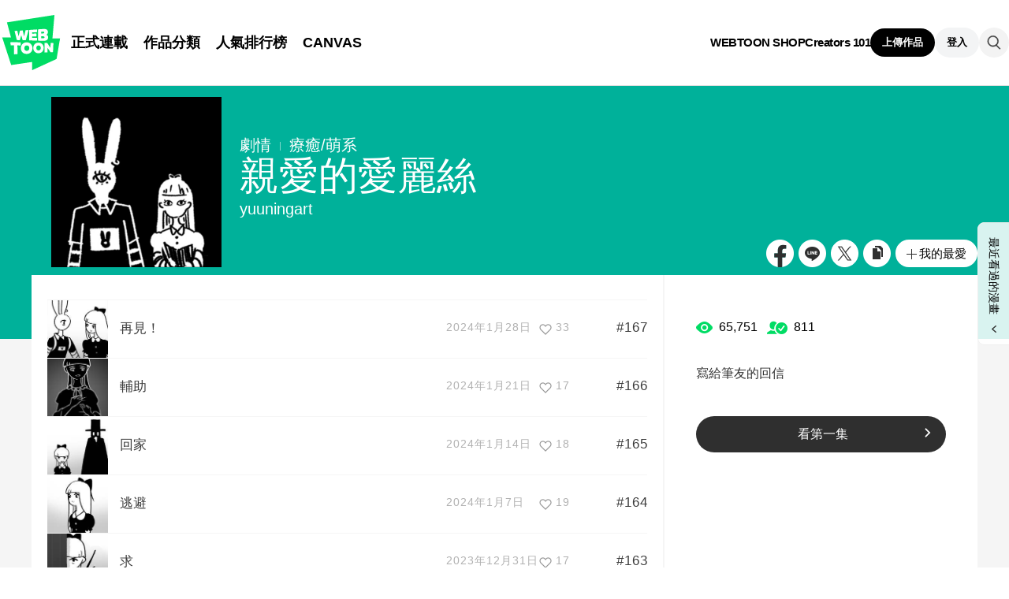

--- FILE ---
content_type: text/html;charset=UTF-8
request_url: https://www.webtoons.com/zh-hant/canvas/%E8%A6%AA%E6%84%9B%E7%9A%84%E6%84%9B%E9%BA%97%E7%B5%B2/list?title_no=455742
body_size: 11225
content:














<!doctype html>
<html lang="zh_TW">
<head>


<title>親愛的愛麗絲 | LINE WEBTOON</title>
<meta name="keywords" content="親愛的愛麗絲, Drama, LINE WEBTOON"/>
<meta name="description" content="立即免費觀看《親愛的愛麗絲》！Drama 更多精彩內容都在 LINE WEBTOON 每日漫畫，天天免費更新中！"/>
<link rel="canonical" href="https://www.webtoons.com/zh-hant/canvas/%E8%A6%AA%E6%84%9B%E7%9A%84%E6%84%9B%E9%BA%97%E7%B5%B2/list?title_no=455742" />
<link rel="alternate" media="only screen and (max-width: 640px)" href="https://m.webtoons.com/zh-hant/canvas/%E8%A6%AA%E6%84%9B%E7%9A%84%E6%84%9B%E9%BA%97%E7%B5%B2/list?title_no=455742"/>












<meta charset="utf-8">
<meta http-equiv="X-UA-Compatible" content="IE=edge"/>
<link rel="shortcut icon" href="https://webtoons-static.pstatic.net/image/favicon/favicon.ico?dt=2017082301" type="image/x-icon">





	
	
		
		
	
	
	
	
	


<link rel="stylesheet" type="text/css" href="/static/bundle/linewebtoon-d8d5366137ebf82a717c.css">




<script type="text/javascript">
	window.__headerState__ = {
		domain: "www.webtoons.com",
		phase : "release",
		languageCode: "tw",
		cssCode: "tw",
		cssCodePrefix: "",
		gaTrackingId: "UA-57082184-1",
		ga4TrackingId: "G-ZTE4EZ7DVX",
		contentLanguage: "TRADITIONAL_CHINESE",
		contentLanguageCode : 'zh-hant',
		gakSerName: "gak.webtoons.com",
		gakPlatformName: "WEB_PC",
		serviceZone: 'GLOBAL',
		facebookAdId: "",
		lcsServer: 'lcs.loginfra.com',
		browserType : "CHROME",
		gaPageName : "",
		googleAdsState : {
			gadWebtoonReadEvent : "",
			title : "親愛的愛麗絲",
			titleNo : "455742",
			episodeNo : "",
			gadConversion : {
				"th": [{
					// GAD 태국 광고 계정 1
					conversionId: "AW-761239969", // AW-CONVERSION_ID : Google Ads 계정에 고유한 전환 ID
					conversionLabel: "yhf1CLXkr-0CEKGz_uoC" // AW-CONVERSION_LABEL : 각 전환 액션에 고유하게 부여되는 전환 라벨
				}, {
					// GAD 태국 광고 계정 2
					conversionId: "AW-758804776",
					conversionLabel: "GzVDCNuRsO0CEKji6ekC"
				}]
				// 언어가 추가되면 배열로 넣음
			}
		},
		afPbaKey: "fe890007-9461-4b38-a417-7611db3b631e",
	}

	let lcs_SerName = window.lcs_SerName = window.__headerState__.lcsServer;
</script>
<script type="text/javascript" src="/static/bundle/common/cmp-02e4d9b29cd76218fcac.js" charset="utf-8"></script>
<script type="text/javascript" src="/static/bundle/header-2913b9ec7ed9d63f1ed4.js" charset="utf-8"></script>
<script type="text/javascript" src="/static/bundle/common/header-b02ac0d8615a67cbcd5f.js" charset="utf-8"></script>

<meta property="og:title" content="親愛的愛麗絲" />
<meta property="og:type" content="com-linewebtoon:webtoon" />
<meta property="og:url" content="https://www.webtoons.com/zh-hant/canvas/%E8%A6%AA%E6%84%9B%E7%9A%84%E6%84%9B%E9%BA%97%E7%B5%B2/list?title_no=455742" />
<meta property="og:site_name" content="www.webtoons.com" />
<meta property="og:image" content="https://swebtoon-phinf.pstatic.net/20210516_284/1621160406891rhJVo_JPEG/thumbnail.jpg" />
<meta property="og:description" content="寫給筆友的回信" />
<meta property="com-linewebtoon:webtoon:author" content="yuuningart" />

<meta name="twitter:card" content="summary"/>
<meta name="twitter:site" content="@LINEWebtoon"/>
<meta name="twitter:image" content="https://swebtoon-phinf.pstatic.net/20210516_284/1621160406891rhJVo_JPEG/5f7d1dd5-079e-4196-a391-a0e08ef17d99.jpg"/>
<meta name="twitter:description" content="寫給筆友的回信"/>
<meta property="al:android:url" content="linewebtoon://episodeList/challenge?titleNo=455742"/>
<meta property="al:android:package" content="com.naver.linewebtoon"/>
<meta property="al:android:app_name" content="LINE WEBTOON"/>
<meta name="twitter:app:name:googleplay" content="LINE WEBTOON"/>
<meta name="twitter:app:id:googleplay" content="com.naver.linewebtoon"/>
<meta name="twitter:app:url:googleplay" content="linewebtoon://episodeList/challenge?titleNo=455742"/>
<meta property="al:ios:url" content="linewebtoon://episodeList/challenge?titleNo=455742" />
<meta property="al:ios:app_store_id" content="894546091" />
<meta property="al:ios:app_name" content="LINE WEBTOON" />
<meta name="twitter:app:name:iphone" content="LINE WEBTOON"/>
<meta name="twitter:app:id:iphone" content="894546091"/>
<meta name="twitter:app:url:iphone" content="linewebtoon://episodeList/challenge/titleNo=455742"/>
<meta name="twitter:app:name:ipad" content="LINE WEBTOON"/>
<meta name="twitter:app:id:ipad" content="894546091"/>
<meta name="twitter:app:url:ipad" content="linewebtoon://episodeList/challenge?titleNo=455742"/>
</head>
<body class="tw">

<div id="wrap">
	


















<!-- skip navigation -->
<div id="u_skip">
	<a href="#content" onclick="document.getElementById('content').tabIndex=-1;document.getElementById('content').focus();return false;"><span></span></a>
</div>
<!-- //skip navigation -->

<!-- header -->
<header id="header" class="">
	<div class="header_inner">
		<div class="header_left">
			<a href="https://www.webtoons.com/zh-hant/" class="btn_logo" onclick='return publishGakPageEvent("GNB_FOR_YOU_TAB_CLICK") && publishGa4Event("gnb_home_click", "{\"contents_language\": \"ZH-HANT\"}")'><span class="blind">WEBTOON</span></a>
			<p class="blind">MENU</p>
			
			<ul class="lnb " role="navigation">
				<li>
					
					
					<a href="https://www.webtoons.com/zh-hant/originals" class="link"  onclick='return publishGakPageEvent("GNB_ORIGINALS_TAB_TAB_CLICK") && publishGa4Event("gnb_originals_click", "{\"contents_language\": \"ZH-HANT\"}")'>正式連載</a>
				</li>
				<li>
					<a href="https://www.webtoons.com/zh-hant/genres" class="link"  onclick='return publishGakPageEvent("GNB_GENRE_CLICK") && publishGa4Event("gnb_genres_click", "{\"contents_language\": \"ZH-HANT\"}")'>作品分類</a>
				</li>
				<li>
					<a href="https://www.webtoons.com/zh-hant/ranking" class="link"  onclick='return publishGakPageEvent("GNB_RANKING_CLICK") && publishGa4Event("gnb_rankings_click", "{\"contents_language\": \"ZH-HANT\"}")'>人氣排行榜</a>
				</li>
				
				<li>
					<a href="https://www.webtoons.com/zh-hant/canvas" class="link"  onclick='return publishGakPageEvent("GNB_CANVAS_TAB_CLICK") && publishGa4Event("gnb_canvas_click", "{\"contents_language\": \"ZH-HANT\"}")'>CANVAS</a>
				</li>
				
			</ul>
			
		</div>
		<div class="header_right">
			
			<a href="https://shop.webtoon.com" id="webshopLink" class="link_menu" onclick='return publishGakPageEvent("GNB_WEBTOONSHOP_CLICK") && publishGa4Event("gnb_webtoonshop_click", "{\"contents_language\": \"ZH-HANT\"}")'>WEBTOON SHOP</a>
			
			
			
			<a href="https://www.webtoons.com/zh-hant/creators101/webtoon-canvas" class="link_menu" onclick='return publishGakPageEvent("GNB_CREATOR101_CLICK") && publishGa4Event("gnb_creator101_click", "{\"contents_language\": \"ZH-HANT\"}")'>Creators 101</a>
			
			<div class="util_cont">
				
				<a href="#" class="link_publish" id="btnPublish" onclick='return publishGakPageEvent("GNB_PUBLISH_CLICK") && publishGa4Event("gnb_publish_click", "{\"contents_language\": \"ZH-HANT\"}")'>上傳作品</a>
				
				<div class="login_cont">
					
					<button type="button" class="link_login" id="btnLogin" aria-haspopup="dialog">登入</button>
					
					<button type="button" class="link_login" id="btnLoginInfo" aria-expanded="false" style="display: none;"></button>	
					<div class="ly_loginbox" id="layerMy">
						<button type="button" title="關閉" class="login_name _btnClose">關閉登入視窗</button>
					</div>
				</div>
				<div class="search_cont">
					<button class="btn_search _btnSearch"><span class="blind">搜尋</span></button>
					
					<div class="search_area _searchArea">
						<div class="input_box _inputArea">
							<input type="text" class="input_search _txtKeyword" role="combobox" aria-expanded="false" aria-haspopup="listbox" aria-owns="gnb_search_box" aria-autocomplete="list" aria-activedescendant aria-label="請搜尋作品名稱或作家名字" placeholder="請搜尋作品名稱或作家名字">
							<a href="#" class="btn_delete_search _btnDelete" style="display: none;">刪除</a>
						</div>
						
						<ul id="gnb_search_box" role="listbox" class="ly_autocomplete _searchLayer" style="display:none">
						</ul>
					</div>
				</div>
			</div>
		</div>
	</div>
</header>
<!-- //header -->


	<!-- container -->
    <div id="container" role="main" class="bg">
		<!-- content -->
        <div id="content">
        	<!-- [D] 백그라운드 이미지는 style로 이미지 경로 넣어주세요 -->
        <div class="detail_bg g_drama"></div>
        	<div class="cont_box">
        		<!-- [D] 흰색 버전:type_white / 검은색(파란색) 버전:type_black / 챌린지리그:type_white -->
				<div class="detail_header challenge">
				<span class="thmb">
					<span id="chal_bg_skin" class="skin g_drama"></span>
					<img src="https://webtoon-phinf.pstatic.net/20210516_284/1621160406891rhJVo_JPEG/5f7d1dd5-079e-4196-a391-a0e08ef17d99.jpg" width="216" height="216" alt="親愛的愛麗絲 drama comic">
				</span>
					<div class="info challenge">
						<p class="genre">劇情</p>
						
						<p class="genre"><span class="bar"></span>療癒/萌系</p>
						
						
						



						
						<h3 class="subj _challengeTitle">
								親愛的愛麗絲
						</h3>
						<div class="author_area">
							
							
							yuuningart
							
						</div>
					</div>
					<span class="valign"></span>
					<div class="spi_wrap">
						<ul class="spi_area">
							<li><a href="#" class="ico_facebook" title="Facebook" onclick="return false;">Facebook</a></li>
						
							<li><a href="#" class="ico_line" title="LINE" onclick="return false;">LINE</a></li>
						
							<li><a href="#" class="ico_twitter" title="X" onclick="return false;">X</a></li>
						
						<li class="relative">
							<a href="#" class="ico_copy" title="複製URL" onclick="return false;" style="cursor:pointer">複製URL</a>
							<div class="ly_area _copyInfo">
								<span class="ly_cont">已複製連結</span>
								<span class="ico_arr dn"></span>
							</div>
						</li>
						
						<li class="relative">
							<a href="#" class="btn_favorite _favorites" data-page-source="EpisodeList" onclick="return false;"><span class="ico_plus4"></span>我的最愛</a>
							<div class="ly_area">
								<span class="ly_cont _addFavorite">加入我的漫畫 > 我的最愛</span>
								<span class="ly_cont _removeFavorite" style="display:none">從我的漫畫 > 我的最愛刪除</span>
								<span class="ly_cont _overLimitFavorite" style="display:none">最多可設定500個CANVAS作品至我的最愛</span>
								<span class="ico_arr dn"></span>
							</div>
						</li>
						</ul>
					</div>
				</div>
				<div class="detail_body challenge" >
					<div class="detail_lst">
						<!-- 앱 설치 안내 영역 -->
						
						<!-- //앱 설치 안내 영역 -->
						
						<ul id="_listUl">
						
						<li class="_episodeItem" id="episode_167" data-episode-no="167">
						
						<a href="https://www.webtoons.com/zh-hant/canvas/%E8%A6%AA%E6%84%9B%E7%9A%84%E6%84%9B%E9%BA%97%E7%B5%B2/%E5%86%8D%E8%A6%8B/viewer?title_no=455742&episode_no=167">
								<span class="thmb">
									<img src="https://webtoon-phinf.pstatic.net/20240118_24/1705543975344Yfqp7_JPEG/45f7fb7f-8f30-411a-bb38-e664f62f85542965595195564954898.jpg?type=f160_151" width="77" height="73" alt="再見！">
								</span>
								<span class="subj"><span>再見！</span></span>
								<span class="manage_blank"></span>
								<span class="date">
								2024年1月28日
								</span>
								
							
								<span class="like_area _likeitArea"><em class="ico_like _btnLike _likeMark">like</em>33</span>
								<span class="tx">#167</span>
							</a>
							<span class="manage">
								
								<a href="#" data-episode-no="167" class="btn_type6 _btnEpisodeEdit">編輯</a>
							</span>

						</li>
						
						<li class="_episodeItem" id="episode_166" data-episode-no="166">
						
						<a href="https://www.webtoons.com/zh-hant/canvas/%E8%A6%AA%E6%84%9B%E7%9A%84%E6%84%9B%E9%BA%97%E7%B5%B2/%E8%BC%94%E5%8A%A9/viewer?title_no=455742&episode_no=166">
								<span class="thmb">
									<img src="https://webtoon-phinf.pstatic.net/20240118_108/1705543889251Wt0m6_JPEG/6a8b5c8f-035e-47bd-863e-f198d58b08b53374183188343796090.jpg?type=f160_151" width="77" height="73" alt="輔助">
								</span>
								<span class="subj"><span>輔助</span></span>
								<span class="manage_blank"></span>
								<span class="date">
								2024年1月21日
								</span>
								
							
								<span class="like_area _likeitArea"><em class="ico_like _btnLike _likeMark">like</em>17</span>
								<span class="tx">#166</span>
							</a>
							<span class="manage">
								
								<a href="#" data-episode-no="166" class="btn_type6 _btnEpisodeEdit">編輯</a>
							</span>

						</li>
						
						<li class="_episodeItem" id="episode_165" data-episode-no="165">
						
						<a href="https://www.webtoons.com/zh-hant/canvas/%E8%A6%AA%E6%84%9B%E7%9A%84%E6%84%9B%E9%BA%97%E7%B5%B2/%E5%9B%9E%E5%AE%B6/viewer?title_no=455742&episode_no=165">
								<span class="thmb">
									<img src="https://webtoon-phinf.pstatic.net/20231223_299/1703322145923gd6TR_JPEG/68bb9a4f-d39c-40b7-bd98-e8e87dd97b396316747970213505398.jpg?type=f160_151" width="77" height="73" alt="回家">
								</span>
								<span class="subj"><span>回家</span></span>
								<span class="manage_blank"></span>
								<span class="date">
								2024年1月14日
								</span>
								
							
								<span class="like_area _likeitArea"><em class="ico_like _btnLike _likeMark">like</em>18</span>
								<span class="tx">#165</span>
							</a>
							<span class="manage">
								
								<a href="#" data-episode-no="165" class="btn_type6 _btnEpisodeEdit">編輯</a>
							</span>

						</li>
						
						<li class="_episodeItem" id="episode_164" data-episode-no="164">
						
						<a href="https://www.webtoons.com/zh-hant/canvas/%E8%A6%AA%E6%84%9B%E7%9A%84%E6%84%9B%E9%BA%97%E7%B5%B2/%E9%80%83%E9%81%BF/viewer?title_no=455742&episode_no=164">
								<span class="thmb">
									<img src="https://webtoon-phinf.pstatic.net/20231223_285/1703321526288goccq_JPEG/93e04d24-e678-4356-906a-dc39db97c9426794418045810597955.jpg?type=f160_151" width="77" height="73" alt="逃避">
								</span>
								<span class="subj"><span>逃避</span></span>
								<span class="manage_blank"></span>
								<span class="date">
								2024年1月7日
								</span>
								
							
								<span class="like_area _likeitArea"><em class="ico_like _btnLike _likeMark">like</em>19</span>
								<span class="tx">#164</span>
							</a>
							<span class="manage">
								
								<a href="#" data-episode-no="164" class="btn_type6 _btnEpisodeEdit">編輯</a>
							</span>

						</li>
						
						<li class="_episodeItem" id="episode_163" data-episode-no="163">
						
						<a href="https://www.webtoons.com/zh-hant/canvas/%E8%A6%AA%E6%84%9B%E7%9A%84%E6%84%9B%E9%BA%97%E7%B5%B2/%E6%B1%82/viewer?title_no=455742&episode_no=163">
								<span class="thmb">
									<img src="https://webtoon-phinf.pstatic.net/20231214_132/1702540916569CBF1d_JPEG/d3a53cf6-8ec0-4b32-95aa-f78b272fe43d8426820683042407207.jpg?type=f160_151" width="77" height="73" alt="求">
								</span>
								<span class="subj"><span>求</span></span>
								<span class="manage_blank"></span>
								<span class="date">
								2023年12月31日
								</span>
								
							
								<span class="like_area _likeitArea"><em class="ico_like _btnLike _likeMark">like</em>17</span>
								<span class="tx">#163</span>
							</a>
							<span class="manage">
								
								<a href="#" data-episode-no="163" class="btn_type6 _btnEpisodeEdit">編輯</a>
							</span>

						</li>
						
						<li class="_episodeItem" id="episode_162" data-episode-no="162">
						
						<a href="https://www.webtoons.com/zh-hant/canvas/%E8%A6%AA%E6%84%9B%E7%9A%84%E6%84%9B%E9%BA%97%E7%B5%B2/%E5%AE%B6%E6%95%99/viewer?title_no=455742&episode_no=162">
								<span class="thmb">
									<img src="https://webtoon-phinf.pstatic.net/20231214_147/1702540521193xIOFf_JPEG/74a65c56-456d-45dc-b6b6-dd6823fee0591777492766801879846.jpg?type=f160_151" width="77" height="73" alt="家教">
								</span>
								<span class="subj"><span>家教</span></span>
								<span class="manage_blank"></span>
								<span class="date">
								2023年12月24日
								</span>
								
							
								<span class="like_area _likeitArea"><em class="ico_like _btnLike _likeMark">like</em>16</span>
								<span class="tx">#162</span>
							</a>
							<span class="manage">
								
								<a href="#" data-episode-no="162" class="btn_type6 _btnEpisodeEdit">編輯</a>
							</span>

						</li>
						
						<li class="_episodeItem" id="episode_161" data-episode-no="161">
						
						<a href="https://www.webtoons.com/zh-hant/canvas/%E8%A6%AA%E6%84%9B%E7%9A%84%E6%84%9B%E9%BA%97%E7%B5%B2/%E6%84%9B%E9%BA%97%E7%B5%B2%E8%88%87thackery/viewer?title_no=455742&episode_no=161">
								<span class="thmb">
									<img src="https://webtoon-phinf.pstatic.net/20231122_267/1700651310466qsu6u_JPEG/b56fa214-f30e-457a-bb81-7396d65f03b57059768877525415553.jpg?type=f160_151" width="77" height="73" alt="愛麗絲與thackery">
								</span>
								<span class="subj"><span>愛麗絲與thackery</span></span>
								<span class="manage_blank"></span>
								<span class="date">
								2023年12月17日
								</span>
								
							
								<span class="like_area _likeitArea"><em class="ico_like _btnLike _likeMark">like</em>16</span>
								<span class="tx">#161</span>
							</a>
							<span class="manage">
								
								<a href="#" data-episode-no="161" class="btn_type6 _btnEpisodeEdit">編輯</a>
							</span>

						</li>
						
						<li class="_episodeItem" id="episode_160" data-episode-no="160">
						
						<a href="https://www.webtoons.com/zh-hant/canvas/%E8%A6%AA%E6%84%9B%E7%9A%84%E6%84%9B%E9%BA%97%E7%B5%B2/%E6%8B%8D%E7%85%A7/viewer?title_no=455742&episode_no=160">
								<span class="thmb">
									<img src="https://webtoon-phinf.pstatic.net/20231122_235/1700651237546whRRm_JPEG/c66d6a73-23da-4e42-b91f-852b1f2709fc4398221220772071113.jpg?type=f160_151" width="77" height="73" alt="拍照">
								</span>
								<span class="subj"><span>拍照</span></span>
								<span class="manage_blank"></span>
								<span class="date">
								2023年12月10日
								</span>
								
							
								<span class="like_area _likeitArea"><em class="ico_like _btnLike _likeMark">like</em>20</span>
								<span class="tx">#160</span>
							</a>
							<span class="manage">
								
								<a href="#" data-episode-no="160" class="btn_type6 _btnEpisodeEdit">編輯</a>
							</span>

						</li>
						
						<li class="_episodeItem" id="episode_159" data-episode-no="159">
						
						<a href="https://www.webtoons.com/zh-hant/canvas/%E8%A6%AA%E6%84%9B%E7%9A%84%E6%84%9B%E9%BA%97%E7%B5%B2/%E5%A7%90%E5%A6%B9%E4%B9%8B%E6%83%85/viewer?title_no=455742&episode_no=159">
								<span class="thmb">
									<img src="https://webtoon-phinf.pstatic.net/20231122_57/1700651122612lL8KM_JPEG/8d980693-9e3d-47df-806e-e7fd014957174806498704357386483.jpg?type=f160_151" width="77" height="73" alt="姐妹之情">
								</span>
								<span class="subj"><span>姐妹之情</span></span>
								<span class="manage_blank"></span>
								<span class="date">
								2023年12月3日
								</span>
								
							
								<span class="like_area _likeitArea"><em class="ico_like _btnLike _likeMark">like</em>18</span>
								<span class="tx">#159</span>
							</a>
							<span class="manage">
								
								<a href="#" data-episode-no="159" class="btn_type6 _btnEpisodeEdit">編輯</a>
							</span>

						</li>
						
						<li class="_episodeItem" id="episode_158" data-episode-no="158">
						
						<a href="https://www.webtoons.com/zh-hant/canvas/%E8%A6%AA%E6%84%9B%E7%9A%84%E6%84%9B%E9%BA%97%E7%B5%B2/%E6%96%B0%E5%B9%B4/viewer?title_no=455742&episode_no=158">
								<span class="thmb">
									<img src="https://webtoon-phinf.pstatic.net/20231106_143/1699196490179AF2UW_JPEG/278bc37b-44f7-4ff4-a048-94212ebe7c587953736218840646667.jpg?type=f160_151" width="77" height="73" alt="新年">
								</span>
								<span class="subj"><span>新年</span></span>
								<span class="manage_blank"></span>
								<span class="date">
								2023年11月26日
								</span>
								
							
								<span class="like_area _likeitArea"><em class="ico_like _btnLike _likeMark">like</em>21</span>
								<span class="tx">#158</span>
							</a>
							<span class="manage">
								
								<a href="#" data-episode-no="158" class="btn_type6 _btnEpisodeEdit">編輯</a>
							</span>

						</li>
						
						</ul>
						
						<div class="paginate">
							
							
                

							
        
                <a href='#' aria-current="true" onclick='return false;'><span class='on'>1</span></a>
        
                <a href="/zh-hant/canvas/%E8%A6%AA%E6%84%9B%E7%9A%84%E6%84%9B%E9%BA%97%E7%B5%B2/list?title_no=455742&page=2" ><span>2</span></a>
        
                <a href="/zh-hant/canvas/%E8%A6%AA%E6%84%9B%E7%9A%84%E6%84%9B%E9%BA%97%E7%B5%B2/list?title_no=455742&page=3" ><span>3</span></a>
        
                <a href="/zh-hant/canvas/%E8%A6%AA%E6%84%9B%E7%9A%84%E6%84%9B%E9%BA%97%E7%B5%B2/list?title_no=455742&page=4" ><span>4</span></a>
        
                <a href="/zh-hant/canvas/%E8%A6%AA%E6%84%9B%E7%9A%84%E6%84%9B%E9%BA%97%E7%B5%B2/list?title_no=455742&page=5" ><span>5</span></a>
        
                <a href="/zh-hant/canvas/%E8%A6%AA%E6%84%9B%E7%9A%84%E6%84%9B%E9%BA%97%E7%B5%B2/list?title_no=455742&page=6" ><span>6</span></a>
        
                <a href="/zh-hant/canvas/%E8%A6%AA%E6%84%9B%E7%9A%84%E6%84%9B%E9%BA%97%E7%B5%B2/list?title_no=455742&page=7" ><span>7</span></a>
        
                <a href="/zh-hant/canvas/%E8%A6%AA%E6%84%9B%E7%9A%84%E6%84%9B%E9%BA%97%E7%B5%B2/list?title_no=455742&page=8" ><span>8</span></a>
        
                <a href="/zh-hant/canvas/%E8%A6%AA%E6%84%9B%E7%9A%84%E6%84%9B%E9%BA%97%E7%B5%B2/list?title_no=455742&page=9" ><span>9</span></a>
        
                <a href="/zh-hant/canvas/%E8%A6%AA%E6%84%9B%E7%9A%84%E6%84%9B%E9%BA%97%E7%B5%B2/list?title_no=455742&page=10" ><span>10</span></a>

							
    <a href="/zh-hant/canvas/%E8%A6%AA%E6%84%9B%E7%9A%84%E6%84%9B%E9%BA%97%E7%B5%B2/list?title_no=455742&page=11" class=pg_next><em>下一頁</em></a>

							

						</div>
						
					</div>
					<div class="aside detail v2" id="_asideDetail">
						<ul class="grade_area">
							<li>
								<span class="ico_view">view</span>
								<em class="cnt">65,751</em>
							</li>
							<li>
								<span class="ico_subscribe">subscribe</span>
								<em class="cnt">811</em>
							</li>
						</ul>
						
						<p class="summary">寫給筆友的回信</p>

						
						

						<div class="aside_btn">
							<a href="#" class="btn_type7" id="continueRead" style="display:none;">繼續閱讀<span class="ico_arr21"></span></a>

							
							<a href="https://www.webtoons.com/zh-hant/canvas/%E8%A6%AA%E6%84%9B%E7%9A%84%E6%84%9B%E9%BA%97%E7%B5%B2/%E8%A6%AA%E6%84%9B%E7%9A%84%E6%84%9B%E9%BA%97%E7%B5%B2/viewer?title_no=455742&episode_no=1" class="btn_type7" id="_btnEpisode">看第一集<span class="ico_arr21"></span></a>
							
						</div>

						
					</div>
				</div>
			</div>
		</div>
		<!-- //conent -->
    </div>
	<!-- //container -->

	<hr>
	






	<footer id="footer">
		
		<div class="go_top" id="_topBtn" style="display:none;">
			<a href="#" title="回到最上方" class="btn_top">
				回到最上方
			</a>
		</div>
		
		<div class="notice_area" id="noticeArea" style="display: none;"></div>
		
		<div class="foot_app">
			<div class="foot_cont">
				<span class="ico_qrcode"><span class="blind">qrcode</span></span>
				<div class="foot_down_msg">
					<p class="txt">即刻下載 LINE WEBTOON APP，<br>
追了才酷，一看就停不下來！</p>
					<div class="footapp_icon_cont">
						<a href="https://play.google.com/store/apps/details?id=com.naver.linewebtoon&referrer=utm_source%3Dlinewebtoon%26utm_medium%3Dmobileweb" target="_blank" class="btn_google">GET IT on Google Play</a>
						<a href="https://itunes.apple.com/app/line-webtoon/id894546091?mt=8" target="_blank" class="btn_ios">Download on the App Store</a>
					</div>
				</div>
			</div>
		</div>
		
		<ul class="foot_sns">
			
			<li><a href="https://www.facebook.com/LINEWEBTOONTW/" target="_blank" class="btn_foot_facebook">facebook</a></li>
			
			<li><a href="https://www.instagram.com/linewebtoontw/" target="_blank" class="btn_foot_instagram">instagram</a></li>
			
			<li><a href="https://line.me/R/ti/p/%40linewebtoon" target="_blank" class="btn_foot_line">line</a></li>
			
		</ul>
		
		<ul class="foot_menu _footer">
			
			
			
			
			
			<li><a href="https://webtoon.zendesk.com/hc/zh-tw/requests/new" rel="nofollow" target="_blank">意見回饋</a></li>
			
			
			<li><a href="https://webtoon.zendesk.com/hc/zh-tw" rel="nofollow" target="_blank">幫助</a></li>
			<li><a href="https://www.webtoons.com/zh-hant/terms">條款</a></li>
			<li><a href="https://www.webtoons.com/zh-hant/terms/privacyPolicy">隱私權保護</a></li>
			
			
			
			<li class="gdprFooter" style="display: none"><a href="https://www.webtoons.com/zh-hant/consentsManagement">個資使用詳細內容</a></li>
			
			
			
			<li><a href="https://www.webtoons.com/zh-hant/advertising">廣告</a></li>
			
			
			
			<li><a href="https://partners.line.me/view/tw/main" target="_blank">作品授權及異業合作</a></li>
			
			
			<li class="ccpaFooter" style="display: none"><a href="https://www.webtoons.com/zh-hant/terms/dnsmpi">Do Not Sell or Share My Personal Information</a></li>
			
			
			
			<li class="language" id="languageArea">
				
				<button type="button" aria-expanded="false" class="lk_lang _selectedLanguage"><span class="blind"></span><span class="_selectedLanguageText"></span></button>
				<ul class="ly_lang _languageList">
					<li ><a href="#" class="ver_en _en _language" data-content-language="en" data-locale="en" aria-current="false">English</a></li>
					<li class="on"><a href="#" class="ver_tw _zh-hant _language" data-content-language="zh-hant" data-locale="zh-TW" aria-current="true">中文 (繁體)</a></li>
					<li ><a href="#" class="ver_th _th _language" data-content-language="th" data-locale="th-TH" aria-current="false">ภาษาไทย</a></li>
					<li ><a href="#" class="ver_id _id _language" data-content-language="id" data-locale="id" aria-current="false">Indonesia</a></li>
					<li ><a href="#" class="ver_es _es _language" data-content-language="es" data-locale="es" aria-current="false">Español</a></li>
					<li ><a href="#" class="ver_fr _fr _language" data-content-language="fr" data-locale="fr" aria-current="false">Français</a></li>
					<li ><a href="#" class="ver_de _de _language" data-content-language="de" data-locale="de" aria-current="false">Deutsch</a></li>
				</ul>
			</li>
		</ul>
		
		<p class="foot_logo"><span class="ico_foot_logo">LINE WEBTOON</span></p>
		
			
			
				<p class="copyright"><a>ⓒ NAVER WEBTOON Ltd.</a></p>
			
		
	</footer>
	

	




<script type="text/javascript" src="/static/bundle/vendor-1d04173e9d24d2e383ae.js" charset="utf-8"></script>








<script type="text/javascript">

window.defaultErrorMessage = {
	'alert.error.no_internet_connection' : '無法連上網路\n請確認您的連線狀態。',
	'alert.error.invalid_input' : '不正确的输入值',
	'alert.error.unknown' : '發生無法辨識的錯誤,請稍候再試。'
};
window.__commonScriptState__ = {
	contentLanguage : 'TRADITIONAL_CHINESE',
	contentLanguageCode : "zh-hant",
	browserType : "CHROME",
	countryCode : "US",
	isNotNoticePage : true,
	domain : 'www.webtoons.com',
	recentBarParam : {
		imgDomain : 'https://webtoon-phinf.pstatic.net',
		language : 'zh-hant',
		title : '最近看過的漫畫',
		domain : 'www.webtoons.com',
		contentLanguage : 'zh-hant'
	},
	noticeParam : {
		domain : "www.webtoons.com",
		contentLanguageCode : "zh-hant",
		messages : {
			"menu.notice" : "通知"
		}
	},
	loginOptions: {
		isAuthorPublishLogin: false,
		authorPublishDescLinkUrl: "https://www.webtoons.com/zh-hant/creators101/webtoon-canvas",
		availableSnsList: ["APPLE","LINE","FACEBOOK","GOOGLE","TWITTER"],
		messages: {
			"login.default.component.default.title": '登入享受無數個免費優質作品！',
			"login.default.component.default.desc": '開始追上潮流漫畫，還能和優秀的作家和喜愛作品的粉絲們一同交流！',
			"login.default.component.email.button": '以 Email 登入',
			"login.default.component.sns.button.GOOGLE": '以 Google 登入',
			"login.default.component.sns.button.APPLE": '以 Apple 登入',
			"login.default.component.sns.button.FACEBOOK": '以 Facebook 登入',
			"login.default.component.sns.button.LINE": '以 LINE 登入',
			"login.default.component.sns.button.TWITTER": '以 X 登入',
			"alert.error.invalid_input": '不正确的输入值',
			"alert.error.unknown": '發生無法辨識的錯誤,請稍候再試。',
		},
		emailLoginOptions: {
			captchaKey: "",
			emailLoginUrl: "https://www.webtoons.com/member/login/doLoginById",
			messages: {
				"alert.error.unknown": '發生無法辨識的錯誤,請稍候再試。',
				"button.login": '登入',
				"menu.back": '返回',
				"login.email.component.title": 'Email 登入',
				"login.email.component.email_input.label": '電子信箱',
				"login.email.component.email_input.placeholder": '輸入電子信箱',
				"login.email.component.email_input.warn.please_check": '請重新確認您的電子信箱',
				"login.email.component.password_input.label": '密碼',
				"login.email.component.password_input.placeholder": '輸入密碼',
				"login.email.component.password_input.button.show_password": '顯示密碼',
				"login.email.component.password_input.warn.please_check": '請重新確認密碼',
				"login.email.component.password_input.warn.incorrect_multiple_times": '您已連續輸入5次錯誤密碼',
				"login.email.component.password_input.warn.max_length": '密碼長度可設定最長16字元',
				"login.email.component.captcha_input.placeholder": '使用以上方式登入',
				"login.email.component.captcha_input.button.reload": '更新快取資料',
				"login.email.component.message.influent.sign_up": '還沒有帳號嗎？',
				"message.login.forget_password": '忘記密碼了嗎？',
				"button.signup": '註冊',
			},
		},
	},
	gdprCookieBannerMessages : {
		'gdpr.cookie_agreement_banner.desc' : 'WEBTOON uses cookies necessary for authentication and security purposes. We would also like to use optional cookies to provide personalized content and to improve our services based on how you use such services. You can accept or refuse all optional cookies by clicking on the relevant buttons below or you can manage the use of optional cookies by clicking on the Cookie Settings button. For more information on cookies, please read our \u003Ca href=\"https:\/\/www.webtoons.com\/zh-hant\/terms\/cookiePolicy\" target=\"_blank\"\u003ECookie Policy\u003C\/a\u003E.',
		'gdpr.cookie_agreement_banner.agree' : 'I Agree.',
		'gdpr.cookie_agreement_banner.cookie_setting' : 'Cookie Settings'
	},
	ccpaCookieBannerMessages : {
		'ccpa.cookie_agreement_banner.desc' : 'I agree that WEBTOON may process my personal information in accordance with the WEBTOON \u003Ca href=\"https:\/\/www.webtoons.com\/zh-hant\/terms\/privacyPolicy\" target=\"_blank\"\u003EPrivacy Policy\u003C\/a\u003E and that my personal information may be disclosed to trusted third parties of WEBTOON for advertising and marketing purposes. I confirm that I am authorized to provide this consent. The use of data can be managed in the \u003Ca href=\"https:\/\/www.webtoons.com\/zh-hant\/cookieSetting\"\u003ECookie Settings\u003C\/a\u003E and\/or at the link below.\u003Cbr\u003E',
		'ccpa.cookie_agreement_banner.desc.do_not_sell' : 'Do Not Sell or Share My Personal Information',
		'ccpa.cookie_agreement_banner.title' : 'Consent to Third Party Advertising and Marketing',
		'ccpa.cookie_agreement_banner.confirm' : 'Confirm',
	},
	gdprChildProtectionPopupMessages : {
		'gdpr.child_protection_popup.challenge.header' : '居住在德國未滿16歲的兒童無法使用CANVAS',
		'gdpr.child_protection_popup.challenge.desc' : '依據德國兒童保護法，居住在德國的兒童將無法使用CANVAS的功能，詳細內容請參考\u003Ca href=\"https:\/\/wnm.webtoon.com\/LINE_WEBTOON\/android\/help?contentId=25731&lang=zh-hant\" target=\"_blank\"\u003E幫助\u003C\/a\u003E。',
		'button.ok' : '確定'
	},
	policyAgreePopupParam : {
		domain : "www.webtoons.com",
		contentLanguageCode : "zh-hant",
		messages : {
			'policy.popup.title' : 'NAVER WEBTOON Ltd.\u003Cbr\u003E向您問候！',
			'policy.popup.text' : '為了使用更完整的服務，\u003Cbr\u003E請針對最近更新的使用條款及隱私權保護政策，\u003Cbr\u003E提交您的同意意見。',
			'policy.popup.desc' : '我同意LINE WEBTOON的{tou}和{pp}',
			'policy.popup.desc.tou' : '使用條款',
			'policy.popup.desc.pp' : '隱私權政策',
			'policy.popup.caution' : '須勾選上方選項',
			'policy.popup.submit' : '完成',
			'policy.popup.cancel' : '取消',
			'policy.popup.cancel.continue' : '以未登入狀態使用服務',
			'policy.popup.text_for_gdpr' : '為了使用更完整的服務，請針對最新的使用條款提交您的同意意見。',
			'policy.popup.desc_for_gdpr' : '我同意LINE WEBTOON的{tou}。',
			'policy.popup.desc_for_gdpr_privacy' : '請參閱最近更新的{pp}',
		}
	},
	canvasToUAgreePopupParam : {
		domain : "www.webtoons.com",
		contentLanguageCode : "zh-hant",
		messages : {
			'canvas.tou.popup.title' : '使用條款更新',
			'canvas.tou.popup.text' : '我們更新了WEBTOON CANVAS使用條款',
			'canvas.tou.popup.desc' : '我同意WEBTOON{0}。（必選）',
			'canvas.tou.popup.desc.canvasToU' : 'CANVAS使用條款',
			'canvas.tou.popup.caution' : '',
			'policy.popup.submit' : '完成',
			'canvas.tou.popup.postpone' : '現在不要',
		}
	},
	ssoReloginPopupParam: {
		domain : "www.webtoons.com",
		contentLanguageCode : "zh-hant",
		messages: {
			'sso_relogin.popup.title': '接收最新消息及優惠資訊',
			'sso_relogin.popup.info' : '接收最新消息及優惠資訊',
			'sso_relogin.popup.desc' : '訂閱我們的電子郵件，掌握最新消息與專屬優惠。您將會收到來自 WEBTOON 的服務及行銷電子郵件。如您不希望繼續收到相關郵件，可隨時前往 WEBTOON App ＞「設定」頁面取消訂閱。如欲了解個人資訊處理方式，請參閱\u003Ca href=\"https:\/\/www.webtoons.com\/zh-hant\/terms\/privacyPolicy\" class=\"link\" target=\"_blank\"\u003E隱私權政策\u003C\/a\u003E。',
			'sso_relogin.popup.subscribe' : '訂閱',
			'sso_relogin.popup.cancel' : '現在不要',
			'sso_relogin.popup.subscribe_confirm.title' : '訂閱成功',
			'sso_relogin.popup.subscribe_confirm.info' : '現在起，您可以掌握最新消息與專屬優惠！',
			'sso_relogin.popup.subscribe_confirm.ok' : '確認',
		}
	},
}
</script>
<script type="text/javascript" src="/static/bundle/common/commonScript-aa3fb379bacd4bd2954f.js" charset="utf-8"></script>

	




<script>
	window.__gnbState__ = {
		locale: 'zh-hant',
		gnbLayerId: '#header',
		message: {
			logoutMessage: '確定要登出嗎?',
			systemErrorMessage: '發生無法辨識的錯誤,請稍候再試。'
		},
		searchParam: {
			locale: 'zh-hant',
			message: {
				'confirm.search.delete_history': '要刪除最近搜尋過的關鍵字嗎?',
				'message.search.clear': '刪除最近的搜尋記錄',
				'message.search.autocomplete.webtoon': '作品',
				'message.search.autocomplete.artist': '作家',
				'message.search.autocomplete.view_all': '查看全部',
				'message.search.autocomplete.close': '關閉'
			},
			imgDomain: 'https://webtoon-phinf.pstatic.net',
			templateParam: {
				imageDomain: "https://webtoon-phinf.pstatic.net",
				messages: {
					'confirm.search.delete_history': '要刪除最近搜尋過的關鍵字嗎?',
					'message.search.clear': '刪除最近的搜尋記錄',
					'button.close': '關閉',
					'message.search.no_recent_search': '沒有最近搜尋結果',
					'message.search.autocomplete.webtoon': '作品',
					'message.search.autocomplete.artist': '作家',
					'message.search.autocomplete.view_all': '查看全部',
					'message.search.autocomplete.close': '關閉'
				}
			}
		},
		myLayerParam: {
			domain: "www.webtoons.com",
			contentLanguageCode: "zh-hant",
			communityProfileUrl: "",
			isAvailableCoinShop: false,
			supportsAuthorCommunity: false,
			messages: {
				'menu.favorite': '我的最愛',
				'menu.dashboard': '個人中心',
				'menu.mycomment': '留言',
				'menu.creator': '追蹤中',
				'menu.mypost': '我的個版',
				'menu.account': '帳號',
				'menu.ads': 'AD SHARING',
				'menu.coin.shop': '代幣商店',
				'menu.super_likes' : '',
				'button.logout': '登出'
			}
		},
		languageCode: 'zh-hant',
		childProtectorParams: {
			messages: {
				"main": "無法使用本功能，詳情請參考「{childpp}」。",
				"childpp": "兒童隱私權政策",
				"ok": "確認",
			},
			childppLink: "https://www.webtoons.com/zh-hant/terms/childrensPrivacyPolicy"
		},
		signUpLayerParam: {
			domain: "www.webtoons.com",
			contentLanguageCode: "zh-hant",
			messages: {
				"message.signup.desc": "同意LINE WEBTOON的\u003Ca href=\"https:\/\/www.webtoons.com\/zh-hant\/terms?noLogin=true\" target=\"_blank\"\u003E\n\t\t使用者條款\n\t\u003C\/a\u003E及\u003Ca href=\"https:\/\/www.webtoons.com\/zh-hant\/terms\/privacyPolicy?noLogin=true\" target=\"_blank\"\u003E\n\t\t隱私權保護政策\n\t\u003C\/a\u003E。",
				'message.signup.need_agree': '勾選同意使用條款',
				'button.sign_up': '註冊'
			}
		},
	};
</script>
<script type="text/javascript" src="/static/bundle/common/gnb-eeb5228d7045e81d6139.js" charset="utf-8"></script>

	<script type="text/javascript">
		window.__challengeEpisodeListState__ = {
			title : "\u89AA\u611B\u7684\u611B\u9E97\u7D72",
			locale : "zh_TW",
			episodeListParam : {
				titleNo: 455742
				, btnEpisodeText: "繼續閱讀"
				, language: "zh-hant"
				, dashboardPath: "https://www.webtoons.com/zh-hant/challenge/dashboardEpisode?titleNo=455742"
				, episodePath: "https://www.webtoons.com/zh-hant/canvas/%E8%A6%AA%E6%84%9B%E7%9A%84%E6%84%9B%E9%BA%97%E7%B5%B2"
				, messages : {
					registerError : "上傳時發生錯誤",
					"challenge.contest.can_not_edit" : "比賽徵件期間已結束，在作品審核及投票期間將無法修改或刪除投稿作品。（詳細說明請見FAQ）",
					"button.dashboard": "作品管理"
				}
				, challengeContestList : []
			},
			shareComponentParam : {
				shareCopyMessage: "已複製連結",
				serviceZone: "GLOBAL",
				titleNo : 455742,
				isChallenge : true,
				fbRefresh : "1706410801000",
				languageCode : "zh-hant",
				childProtectorParams : {
					messages : {
						"main" : "無法使用本功能，詳情請參考「{childpp}」。",
						"childpp" : "兒童隱私權政策",
						"ok" : "確認",
					},
					childppLink : "https://www.webtoons.com/zh-hant/terms/childrensPrivacyPolicy"
				}
			},
			addFavoriteParam : {
				titleNo: 455742,
				isChallenge : true,
				favoriteButtonHTML : "<em class='ico_plus4'></em>我的最愛",
				alreadyFavoritedButtonHTML : "<em class='ico_plus4'></em>我的最愛",
				promotionName : '',
				contentRatingSpecApplied: false,
				isMatureTitle: false,
				contentRatingNotYetRated: false,
				contentRatingSet: false,
				matureTitleSupervisorMessages: {
					"common.popup.title.notice": "通知",
					"viewer.content_rating.notice_popup.desc": "本作品包含限制級內容，僅適合推薦給成人讀者觀看。您確定年滿18歲且要繼續閱覽嗎？",
					"add_favorite.content_rating.notice_popup.desc" : "本作品包含限制級內容，僅適合推薦給成人讀者觀看。您確定年滿18歲且要把該作品加入最愛嗎？",
					"viewer.content_rating.block_popup.desc": "您的帳號無法閱覽包含限制級內容，更多說明請查看幫助",
					"alert.error.unknown": "發生無法辨識的錯誤,請稍候再試。",
					"button.ok": "確定",
					"button.yes": "是",
					"button.no": "否",
					"viewer.content_rating.not_yet_rated.block_popup.desc": "This series is awaiting a Content Rating assignment from its Creator.\u003Cbr\u003EPlease return once a Content Rating has been assigned to read and interact with this series.",
					"viewer.content_rating.not_yet_rated.notice_popup.desc": "This series is awaiting a Content Rating assignment from its Creator,\u003Cbr\u003Eand may contain adult themes and situations. Viewer discretion is advised.",
					"add_favorite.content_rating.not_yet_rated.notice_popup.desc": "This series is awaiting a Content Rating assignment from its Creator,\u003Cbr\u003Eand may contain adult themes and situations. Viewer discretion is advised.",
				},
			},
			likeItParam : {
				language : 'zh-hant',
				isChallenge : true,
				titleNo : 455742,
				webtoonType : "CHALLENGE",
			},
			
			shareParam : {
				title : "\u89AA\u611B\u7684\u611B\u9E97\u7D72",
				synopsis : "\u5BEB\u7D66\u7B46\u53CB\u7684\u56DE\u4FE1",
				shareMessage : {
					twitterShareMessage : "{TITLE_NAME} #LINEWEBTOON #推薦漫畫\n {LINK_URL}",
					tumblrShareTitle : "{TITLE_NAME}",
					redditShareTitle : "{TITLE_NAME} - A comic that will make your day better",
					tumblrShareDescription: "{TITLE_SYNOPSIS}\nReading this will make your day better. #{TITLE_NAME} #webcomic #LINEWEBTOON",
					lineShareMessage : "{TITLE_NAME} [LINE WEBTOON] 天啊！你竟然還沒看過這部漫畫，太落伍囉XD \n {LINK_URL}"
				},
				messages : {
					"seo.message.default.title" : "LINE WEBTOON"
				}
			},
			logParam: {
				titleNo: 455742
				, title: '\u89AA\u611B\u7684\u611B\u9E97\u7D72'
				, representGenre: 'DRAMA'
				, contentLang: 'zh-hant'
			},
		}
	</script>
	<script type="text/javascript" src="/static/bundle/episodeList/challengeEpisodeList-6858937cef535fb0e139.js" charset="utf-8"></script>
</div>

</body>
</html>
